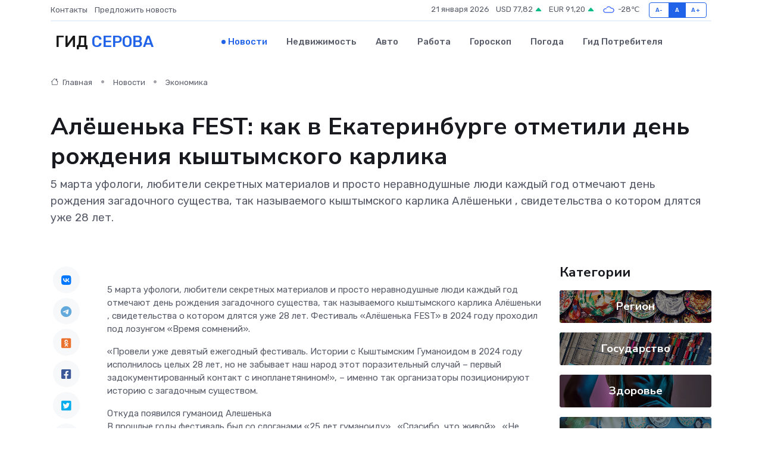

--- FILE ---
content_type: text/html; charset=UTF-8
request_url: https://serov-gid.ru/news/ekonomika/aleshenka-fest-kak-v-ekaterinburge-otmetili-den-rozhdeniya-kyshtymskogo-karlika.htm
body_size: 11295
content:
<!DOCTYPE html>
<html lang="ru">
<head>
	<meta charset="utf-8">
	<meta name="csrf-token" content="tJEDPjNaTr8BmMkKDhMzUe0eFHXT3VL5q8O4ShHt">
    <meta http-equiv="X-UA-Compatible" content="IE=edge">
    <meta name="viewport" content="width=device-width, initial-scale=1">
    <title>Алёшенька FEST: как в Екатеринбурге отметили день рождения кыштымского карлика - новости Серова</title>
    <meta name="description" property="description" content="5 марта уфологи, любители секретных материалов и просто неравнодушные люди каждый год отмечают день рождения загадочного существа, так называемого кыштымского карлика Алёшеньки , свидетельства о котором длятся уже...">
    
    <meta property="fb:pages" content="105958871990207" />
    <link rel="shortcut icon" type="image/x-icon" href="https://serov-gid.ru/favicon.svg">
    <link rel="canonical" href="https://serov-gid.ru/news/ekonomika/aleshenka-fest-kak-v-ekaterinburge-otmetili-den-rozhdeniya-kyshtymskogo-karlika.htm">
    <link rel="preconnect" href="https://fonts.gstatic.com">
    <link rel="dns-prefetch" href="https://fonts.googleapis.com">
    <link rel="dns-prefetch" href="https://pagead2.googlesyndication.com">
    <link rel="dns-prefetch" href="https://res.cloudinary.com">
    <link href="https://fonts.googleapis.com/css2?family=Nunito+Sans:wght@400;700&family=Rubik:wght@400;500;700&display=swap" rel="stylesheet">
    <link rel="stylesheet" type="text/css" href="https://serov-gid.ru/assets/font-awesome/css/all.min.css">
    <link rel="stylesheet" type="text/css" href="https://serov-gid.ru/assets/bootstrap-icons/bootstrap-icons.css">
    <link rel="stylesheet" type="text/css" href="https://serov-gid.ru/assets/tiny-slider/tiny-slider.css">
    <link rel="stylesheet" type="text/css" href="https://serov-gid.ru/assets/glightbox/css/glightbox.min.css">
    <link rel="stylesheet" type="text/css" href="https://serov-gid.ru/assets/plyr/plyr.css">
    <link id="style-switch" rel="stylesheet" type="text/css" href="https://serov-gid.ru/assets/css/style.css">
    <link rel="stylesheet" type="text/css" href="https://serov-gid.ru/assets/css/style2.css">

    <meta name="twitter:card" content="summary">
    <meta name="twitter:site" content="@mysite">
    <meta name="twitter:title" content="Алёшенька FEST: как в Екатеринбурге отметили день рождения кыштымского карлика - новости Серова">
    <meta name="twitter:description" content="5 марта уфологи, любители секретных материалов и просто неравнодушные люди каждый год отмечают день рождения загадочного существа, так называемого кыштымского карлика Алёшеньки , свидетельства о котором длятся уже...">
    <meta name="twitter:creator" content="@mysite">
    <meta name="twitter:image:src" content="https://res.cloudinary.com/drqfjga8m/image/upload/qytsmq4brkhf0gkmtrap">
    <meta name="twitter:domain" content="serov-gid.ru">
    <meta name="twitter:card" content="summary_large_image" /><meta name="twitter:image" content="https://res.cloudinary.com/drqfjga8m/image/upload/qytsmq4brkhf0gkmtrap">

    <meta property="og:url" content="http://serov-gid.ru/news/ekonomika/aleshenka-fest-kak-v-ekaterinburge-otmetili-den-rozhdeniya-kyshtymskogo-karlika.htm">
    <meta property="og:title" content="Алёшенька FEST: как в Екатеринбурге отметили день рождения кыштымского карлика - новости Серова">
    <meta property="og:description" content="5 марта уфологи, любители секретных материалов и просто неравнодушные люди каждый год отмечают день рождения загадочного существа, так называемого кыштымского карлика Алёшеньки , свидетельства о котором длятся уже...">
    <meta property="og:type" content="website">
    <meta property="og:image" content="https://res.cloudinary.com/drqfjga8m/image/upload/qytsmq4brkhf0gkmtrap">
    <meta property="og:locale" content="ru_RU">
    <meta property="og:site_name" content="Гид Серова">
    

    <link rel="image_src" href="https://res.cloudinary.com/drqfjga8m/image/upload/qytsmq4brkhf0gkmtrap" />

    <link rel="alternate" type="application/rss+xml" href="https://serov-gid.ru/feed" title="Серов: гид, новости, афиша">
        <script async src="https://pagead2.googlesyndication.com/pagead/js/adsbygoogle.js"></script>
    <script>
        (adsbygoogle = window.adsbygoogle || []).push({
            google_ad_client: "ca-pub-0899253526956684",
            enable_page_level_ads: true
        });
    </script>
        
    
    
    
    <script>if (window.top !== window.self) window.top.location.replace(window.self.location.href);</script>
    <script>if(self != top) { top.location=document.location;}</script>

<!-- Google tag (gtag.js) -->
<script async src="https://www.googletagmanager.com/gtag/js?id=G-71VQP5FD0J"></script>
<script>
  window.dataLayer = window.dataLayer || [];
  function gtag(){dataLayer.push(arguments);}
  gtag('js', new Date());

  gtag('config', 'G-71VQP5FD0J');
</script>
</head>
<body>
<script type="text/javascript" > (function(m,e,t,r,i,k,a){m[i]=m[i]||function(){(m[i].a=m[i].a||[]).push(arguments)}; m[i].l=1*new Date();k=e.createElement(t),a=e.getElementsByTagName(t)[0],k.async=1,k.src=r,a.parentNode.insertBefore(k,a)}) (window, document, "script", "https://mc.yandex.ru/metrika/tag.js", "ym"); ym(54009148, "init", {}); ym(86840228, "init", { clickmap:true, trackLinks:true, accurateTrackBounce:true, webvisor:true });</script> <noscript><div><img src="https://mc.yandex.ru/watch/54009148" style="position:absolute; left:-9999px;" alt="" /><img src="https://mc.yandex.ru/watch/86840228" style="position:absolute; left:-9999px;" alt="" /></div></noscript>
<script type="text/javascript">
    new Image().src = "//counter.yadro.ru/hit?r"+escape(document.referrer)+((typeof(screen)=="undefined")?"":";s"+screen.width+"*"+screen.height+"*"+(screen.colorDepth?screen.colorDepth:screen.pixelDepth))+";u"+escape(document.URL)+";h"+escape(document.title.substring(0,150))+";"+Math.random();
</script>
<!-- Rating@Mail.ru counter -->
<script type="text/javascript">
var _tmr = window._tmr || (window._tmr = []);
_tmr.push({id: "3138453", type: "pageView", start: (new Date()).getTime()});
(function (d, w, id) {
  if (d.getElementById(id)) return;
  var ts = d.createElement("script"); ts.type = "text/javascript"; ts.async = true; ts.id = id;
  ts.src = "https://top-fwz1.mail.ru/js/code.js";
  var f = function () {var s = d.getElementsByTagName("script")[0]; s.parentNode.insertBefore(ts, s);};
  if (w.opera == "[object Opera]") { d.addEventListener("DOMContentLoaded", f, false); } else { f(); }
})(document, window, "topmailru-code");
</script><noscript><div>
<img src="https://top-fwz1.mail.ru/counter?id=3138453;js=na" style="border:0;position:absolute;left:-9999px;" alt="Top.Mail.Ru" />
</div></noscript>
<!-- //Rating@Mail.ru counter -->

<header class="navbar-light navbar-sticky header-static">
    <div class="navbar-top d-none d-lg-block small">
        <div class="container">
            <div class="d-md-flex justify-content-between align-items-center my-1">
                <!-- Top bar left -->
                <ul class="nav">
                    <li class="nav-item">
                        <a class="nav-link ps-0" href="https://serov-gid.ru/contacts">Контакты</a>
                    </li>
                    <li class="nav-item">
                        <a class="nav-link ps-0" href="https://serov-gid.ru/sendnews">Предложить новость</a>
                    </li>
                    
                </ul>
                <!-- Top bar right -->
                <div class="d-flex align-items-center">
                    
                    <ul class="list-inline mb-0 text-center text-sm-end me-3">
						<li class="list-inline-item">
							<span>21 января 2026</span>
						</li>
                        <li class="list-inline-item">
                            <a class="nav-link px-0" href="https://serov-gid.ru/currency">
                                <span>USD 77,82 <i class="bi bi-caret-up-fill text-success"></i></span>
                            </a>
						</li>
                        <li class="list-inline-item">
                            <a class="nav-link px-0" href="https://serov-gid.ru/currency">
                                <span>EUR 91,20 <i class="bi bi-caret-up-fill text-success"></i></span>
                            </a>
						</li>
						<li class="list-inline-item">
                            <a class="nav-link px-0" href="https://serov-gid.ru/pogoda">
                                <svg xmlns="http://www.w3.org/2000/svg" width="25" height="25" viewBox="0 0 30 30"><path fill="#315EFB" fill-rule="evenodd" d="M25.036 13.066a4.948 4.948 0 0 1 0 5.868A4.99 4.99 0 0 1 20.99 21H8.507a4.49 4.49 0 0 1-3.64-1.86 4.458 4.458 0 0 1 0-5.281A4.491 4.491 0 0 1 8.506 12c.686 0 1.37.159 1.996.473a.5.5 0 0 1 .16.766l-.33.399a.502.502 0 0 1-.598.132 2.976 2.976 0 0 0-3.346.608 3.007 3.007 0 0 0 .334 4.532c.527.396 1.177.59 1.836.59H20.94a3.54 3.54 0 0 0 2.163-.711 3.497 3.497 0 0 0 1.358-3.206 3.45 3.45 0 0 0-.706-1.727A3.486 3.486 0 0 0 20.99 12.5c-.07 0-.138.016-.208.02-.328.02-.645.085-.947.192a.496.496 0 0 1-.63-.287 4.637 4.637 0 0 0-.445-.874 4.495 4.495 0 0 0-.584-.733A4.461 4.461 0 0 0 14.998 9.5a4.46 4.46 0 0 0-3.177 1.318 2.326 2.326 0 0 0-.135.147.5.5 0 0 1-.592.131 5.78 5.78 0 0 0-.453-.19.5.5 0 0 1-.21-.79A5.97 5.97 0 0 1 14.998 8a5.97 5.97 0 0 1 4.237 1.757c.398.399.704.85.966 1.319.262-.042.525-.076.79-.076a4.99 4.99 0 0 1 4.045 2.066zM0 0v30V0zm30 0v30V0z"></path></svg>
                                <span>-28&#8451;</span>
                            </a>
						</li>
					</ul>

                    <!-- Font size accessibility START -->
                    <div class="btn-group me-2" role="group" aria-label="font size changer">
                        <input type="radio" class="btn-check" name="fntradio" id="font-sm">
                        <label class="btn btn-xs btn-outline-primary mb-0" for="font-sm">A-</label>

                        <input type="radio" class="btn-check" name="fntradio" id="font-default" checked>
                        <label class="btn btn-xs btn-outline-primary mb-0" for="font-default">A</label>

                        <input type="radio" class="btn-check" name="fntradio" id="font-lg">
                        <label class="btn btn-xs btn-outline-primary mb-0" for="font-lg">A+</label>
                    </div>

                    
                </div>
            </div>
            <!-- Divider -->
            <div class="border-bottom border-2 border-primary opacity-1"></div>
        </div>
    </div>

    <!-- Logo Nav START -->
    <nav class="navbar navbar-expand-lg">
        <div class="container">
            <!-- Logo START -->
            <a class="navbar-brand" href="https://serov-gid.ru" style="text-align: end;">
                
                			<span class="ms-2 fs-3 text-uppercase fw-normal">Гид <span style="color: #2163e8;">Серова</span></span>
                            </a>
            <!-- Logo END -->

            <!-- Responsive navbar toggler -->
            <button class="navbar-toggler ms-auto" type="button" data-bs-toggle="collapse"
                data-bs-target="#navbarCollapse" aria-controls="navbarCollapse" aria-expanded="false"
                aria-label="Toggle navigation">
                <span class="text-body h6 d-none d-sm-inline-block">Menu</span>
                <span class="navbar-toggler-icon"></span>
            </button>

            <!-- Main navbar START -->
            <div class="collapse navbar-collapse" id="navbarCollapse">
                <ul class="navbar-nav navbar-nav-scroll mx-auto">
                                        <li class="nav-item"> <a class="nav-link active" href="https://serov-gid.ru/news">Новости</a></li>
                                        <li class="nav-item"> <a class="nav-link" href="https://serov-gid.ru/realty">Недвижимость</a></li>
                                        <li class="nav-item"> <a class="nav-link" href="https://serov-gid.ru/auto">Авто</a></li>
                                        <li class="nav-item"> <a class="nav-link" href="https://serov-gid.ru/job">Работа</a></li>
                                        <li class="nav-item"> <a class="nav-link" href="https://serov-gid.ru/horoscope">Гороскоп</a></li>
                                        <li class="nav-item"> <a class="nav-link" href="https://serov-gid.ru/pogoda">Погода</a></li>
                                        <li class="nav-item"> <a class="nav-link" href="https://serov-gid.ru/poleznoe">Гид потребителя</a></li>
                                    </ul>
            </div>
            <!-- Main navbar END -->

            
        </div>
    </nav>
    <!-- Logo Nav END -->
</header>
    <main>
        <!-- =======================
                Main content START -->
        <section class="pt-3 pb-lg-5">
            <div class="container" data-sticky-container>
                <div class="row">
                    <!-- Main Post START -->
                    <div class="col-lg-9">
                        <!-- Categorie Detail START -->
                        <div class="mb-4">
							<nav aria-label="breadcrumb" itemscope itemtype="http://schema.org/BreadcrumbList">
								<ol class="breadcrumb breadcrumb-dots">
									<li class="breadcrumb-item" itemprop="itemListElement" itemscope itemtype="http://schema.org/ListItem">
										<meta itemprop="name" content="Гид Серова">
										<meta itemprop="position" content="1">
										<meta itemprop="item" content="https://serov-gid.ru">
										<a itemprop="url" href="https://serov-gid.ru">
										<i class="bi bi-house me-1"></i> Главная
										</a>
									</li>
									<li class="breadcrumb-item" itemprop="itemListElement" itemscope itemtype="http://schema.org/ListItem">
										<meta itemprop="name" content="Новости">
										<meta itemprop="position" content="2">
										<meta itemprop="item" content="https://serov-gid.ru/news">
										<a itemprop="url" href="https://serov-gid.ru/news"> Новости</a>
									</li>
									<li class="breadcrumb-item" aria-current="page" itemprop="itemListElement" itemscope itemtype="http://schema.org/ListItem">
										<meta itemprop="name" content="Экономика">
										<meta itemprop="position" content="3">
										<meta itemprop="item" content="https://serov-gid.ru/news/ekonomika">
										<a itemprop="url" href="https://serov-gid.ru/news/ekonomika"> Экономика</a>
									</li>
									<li aria-current="page" itemprop="itemListElement" itemscope itemtype="http://schema.org/ListItem">
									<meta itemprop="name" content="Алёшенька FEST: как в Екатеринбурге отметили день рождения кыштымского карлика">
									<meta itemprop="position" content="4" />
									<meta itemprop="item" content="https://serov-gid.ru/news/ekonomika/aleshenka-fest-kak-v-ekaterinburge-otmetili-den-rozhdeniya-kyshtymskogo-karlika.htm">
									</li>
								</ol>
							</nav>
						
                        </div>
                    </div>
                </div>
                <div class="row align-items-center">
                                                        <!-- Content -->
                    <div class="col-md-12 mt-4 mt-md-0">
                                            <h1 class="display-6">Алёшенька FEST: как в Екатеринбурге отметили день рождения кыштымского карлика</h1>
                        <p class="lead">5 марта уфологи, любители секретных материалов и просто неравнодушные люди каждый год отмечают день рождения загадочного существа, так называемого кыштымского карлика Алёшеньки , свидетельства о котором длятся уже 28 лет.</p>
                    </div>
				                                    </div>
            </div>
        </section>
        <!-- =======================
        Main START -->
        <section class="pt-0">
            <div class="container position-relative" data-sticky-container>
                <div class="row">
                    <!-- Left sidebar START -->
                    <div class="col-md-1">
                        <div class="text-start text-lg-center mb-5" data-sticky data-margin-top="80" data-sticky-for="767">
                            <style>
                                .fa-vk::before {
                                    color: #07f;
                                }
                                .fa-telegram::before {
                                    color: #64a9dc;
                                }
                                .fa-facebook-square::before {
                                    color: #3b5998;
                                }
                                .fa-odnoklassniki-square::before {
                                    color: #eb722e;
                                }
                                .fa-twitter-square::before {
                                    color: #00aced;
                                }
                                .fa-whatsapp::before {
                                    color: #65bc54;
                                }
                                .fa-viber::before {
                                    color: #7b519d;
                                }
                                .fa-moimir svg {
                                    background-color: #168de2;
                                    height: 18px;
                                    width: 18px;
                                    background-size: 18px 18px;
                                    border-radius: 4px;
                                    margin-bottom: 2px;
                                }
                            </style>
                            <ul class="nav text-white-force">
                                <li class="nav-item">
                                    <a class="nav-link icon-md rounded-circle m-1 p-0 fs-5 bg-light" href="https://vk.com/share.php?url=https://serov-gid.ru/news/ekonomika/aleshenka-fest-kak-v-ekaterinburge-otmetili-den-rozhdeniya-kyshtymskogo-karlika.htm&title=Алёшенька FEST: как в Екатеринбурге отметили день рождения кыштымского карлика - новости Серова&utm_source=share" rel="nofollow" target="_blank">
                                        <i class="fab fa-vk align-middle text-body"></i>
                                    </a>
                                </li>
                                <li class="nav-item">
                                    <a class="nav-link icon-md rounded-circle m-1 p-0 fs-5 bg-light" href="https://t.me/share/url?url=https://serov-gid.ru/news/ekonomika/aleshenka-fest-kak-v-ekaterinburge-otmetili-den-rozhdeniya-kyshtymskogo-karlika.htm&text=Алёшенька FEST: как в Екатеринбурге отметили день рождения кыштымского карлика - новости Серова&utm_source=share" rel="nofollow" target="_blank">
                                        <i class="fab fa-telegram align-middle text-body"></i>
                                    </a>
                                </li>
                                <li class="nav-item">
                                    <a class="nav-link icon-md rounded-circle m-1 p-0 fs-5 bg-light" href="https://connect.ok.ru/offer?url=https://serov-gid.ru/news/ekonomika/aleshenka-fest-kak-v-ekaterinburge-otmetili-den-rozhdeniya-kyshtymskogo-karlika.htm&title=Алёшенька FEST: как в Екатеринбурге отметили день рождения кыштымского карлика - новости Серова&utm_source=share" rel="nofollow" target="_blank">
                                        <i class="fab fa-odnoklassniki-square align-middle text-body"></i>
                                    </a>
                                </li>
                                <li class="nav-item">
                                    <a class="nav-link icon-md rounded-circle m-1 p-0 fs-5 bg-light" href="https://www.facebook.com/sharer.php?src=sp&u=https://serov-gid.ru/news/ekonomika/aleshenka-fest-kak-v-ekaterinburge-otmetili-den-rozhdeniya-kyshtymskogo-karlika.htm&title=Алёшенька FEST: как в Екатеринбурге отметили день рождения кыштымского карлика - новости Серова&utm_source=share" rel="nofollow" target="_blank">
                                        <i class="fab fa-facebook-square align-middle text-body"></i>
                                    </a>
                                </li>
                                <li class="nav-item">
                                    <a class="nav-link icon-md rounded-circle m-1 p-0 fs-5 bg-light" href="https://twitter.com/intent/tweet?text=Алёшенька FEST: как в Екатеринбурге отметили день рождения кыштымского карлика - новости Серова&url=https://serov-gid.ru/news/ekonomika/aleshenka-fest-kak-v-ekaterinburge-otmetili-den-rozhdeniya-kyshtymskogo-karlika.htm&utm_source=share" rel="nofollow" target="_blank">
                                        <i class="fab fa-twitter-square align-middle text-body"></i>
                                    </a>
                                </li>
                                <li class="nav-item">
                                    <a class="nav-link icon-md rounded-circle m-1 p-0 fs-5 bg-light" href="https://api.whatsapp.com/send?text=Алёшенька FEST: как в Екатеринбурге отметили день рождения кыштымского карлика - новости Серова https://serov-gid.ru/news/ekonomika/aleshenka-fest-kak-v-ekaterinburge-otmetili-den-rozhdeniya-kyshtymskogo-karlika.htm&utm_source=share" rel="nofollow" target="_blank">
                                        <i class="fab fa-whatsapp align-middle text-body"></i>
                                    </a>
                                </li>
                                <li class="nav-item">
                                    <a class="nav-link icon-md rounded-circle m-1 p-0 fs-5 bg-light" href="viber://forward?text=Алёшенька FEST: как в Екатеринбурге отметили день рождения кыштымского карлика - новости Серова https://serov-gid.ru/news/ekonomika/aleshenka-fest-kak-v-ekaterinburge-otmetili-den-rozhdeniya-kyshtymskogo-karlika.htm&utm_source=share" rel="nofollow" target="_blank">
                                        <i class="fab fa-viber align-middle text-body"></i>
                                    </a>
                                </li>
                                <li class="nav-item">
                                    <a class="nav-link icon-md rounded-circle m-1 p-0 fs-5 bg-light" href="https://connect.mail.ru/share?url=https://serov-gid.ru/news/ekonomika/aleshenka-fest-kak-v-ekaterinburge-otmetili-den-rozhdeniya-kyshtymskogo-karlika.htm&title=Алёшенька FEST: как в Екатеринбурге отметили день рождения кыштымского карлика - новости Серова&utm_source=share" rel="nofollow" target="_blank">
                                        <i class="fab fa-moimir align-middle text-body"><svg viewBox='0 0 24 24' xmlns='http://www.w3.org/2000/svg'><path d='M8.889 9.667a1.333 1.333 0 100-2.667 1.333 1.333 0 000 2.667zm6.222 0a1.333 1.333 0 100-2.667 1.333 1.333 0 000 2.667zm4.77 6.108l-1.802-3.028a.879.879 0 00-1.188-.307.843.843 0 00-.313 1.166l.214.36a6.71 6.71 0 01-4.795 1.996 6.711 6.711 0 01-4.792-1.992l.217-.364a.844.844 0 00-.313-1.166.878.878 0 00-1.189.307l-1.8 3.028a.844.844 0 00.312 1.166.88.88 0 001.189-.307l.683-1.147a8.466 8.466 0 005.694 2.18 8.463 8.463 0 005.698-2.184l.685 1.151a.873.873 0 001.189.307.844.844 0 00.312-1.166z' fill='#FFF' fill-rule='evenodd'/></svg></i>
                                    </a>
                                </li>
                                
                            </ul>
                        </div>
                    </div>
                    <!-- Left sidebar END -->

                    <!-- Main Content START -->
                    <div class="col-md-10 col-lg-8 mb-5">
                        <div class="mb-4">
                                                    </div>
                        <div itemscope itemtype="http://schema.org/NewsArticle">
                            <meta itemprop="headline" content="Алёшенька FEST: как в Екатеринбурге отметили день рождения кыштымского карлика">
                            <meta itemprop="identifier" content="https://serov-gid.ru/14562">
                            <span itemprop="articleBody"><p> 5 марта уфологи, любители секретных материалов и просто неравнодушные люди каждый год отмечают день рождения загадочного существа, так называемого кыштымского  карлика Алёшеньки  , свидетельства о котором длятся уже 28 лет. Фестиваль «Алёшенька FEST» в 2024 году проходил под лозунгом «Время cомнений». </p>

<p> «Провели уже девятый ежегодный фестиваль. Истории с Кыштымским Гуманоидом в 2024 году исполнилось целых 28 лет, но не забывает наш народ этот поразительный случай – первый задокументированный контакт с инопланетянином!», – именно так организаторы позиционируют историю с загадочным существом. </p>

Откуда появился гуманоид Алешенька

<p> В прошлые годы фестиваль был со слоганами  «25 лет гуманоиду»  ,  «Спасибо, что живой»  ,  «Не время умирать»  . В общем, организаторы, в том числе, энтузиасты паранормального, продолжают верить, что маленькое, 22-сантиметрового роста существо из косточек, едва обтянутых кожей, найденное в лесу в 1996 году, – внеземного происхождения. В пользу этой версии говорил на минувшем фестивале бывший следователь по делу о карлике  Владимир Блендин  . Дескать, патологоанатомы не смогли увидеть в остатках существа черты человека. </p> <p> Из кадров тех лет и документальных свидетельств мумии Алёшеньки можно сделать вывод, что это, скорее, недоношенный ребенок. И именно на этой версии настаивают неонатологи и акушеры. </p> <p> История Алешеньки продолжает будоражить умы не только любителей мистики. Ранее ИА «Уральский меридиан» писало, что в Екатеринбурге художники  нарисовали комикс про гуманоида-человека  – загадочного карлика из Кыштыма, мумию которого до сих пор не нашли. Как рассказали авторы проекта, их история про Алёшеньку разместилась на 92 страницах графического романа. 
										</p>
											
											

										

                        



<p></p>

Фильм о гуманоиде Алешеньке

<p> В начале 2024 года на фестивале первых фильмов Sundance в США случилась премьера кино «  Объект 817  » бельгийского режиссера молдавского происхождения из поколения тридцатилетних  Ольги Луковниковой  . Она ездила в Челябинскую область и снимала фильм на натуре с местными мастерами и очевидцами событий 28-летней давности. </p> <p> Как рассказала режиссер, она увидела историю об Алешеньке на канале Discovery, когда была подростком, но тогда только посмеялась над этим. </p> <p> Документальная короткометражка привлекла внимание западной прессы, где проводят параллели между работой Луковниковой и «Сталкером»  Андрея Тарковского  – якобы великий мастер вдохновился на съемки своей заброшенной «зоны», когда побывал на Южном Урале в окрестностях Кыштыма. </p> <p> В интервью по следам показа на Sundance Ольга Луковникова рассказывает о закрытых военных городах Урала, экспериментах советских ученых, и называет эту местность одной из самых радиационно загрязненных на планете. Именно с этим аспектом художница связывает появление существа Алёшеньки и его генные мутации. </p>

<p> «Уровень радиации в регионе был очень высоким. В фильме сообщается, что у реки появились странные лягушки, а маленькая девочка, игравшая у воды, умерла через три дня после заражения болезнью, в результате которой плоть «отпала от костей», – таковы местные легенды. </p>

<p> В Кыштым она приехала, чтобы записать интервью со следователем Блендиным. Он в свое время не смог продолжить расследование дела Алёшеньки из-за препятствий со стороны начальства. И сама молодая автор столкнулась с тем, что во время съемок к ней в гостиницу наведались сотрудники госбезопасности. К счастью для фильма, не нашли или не узнали о съемочном оборудовании. </p> <p> Для Луковниковой история кыштымского карлика оказалась не об инопланетянах и не о трагическом выкидыше неизвестной женщины. Для нее – это история сокрытия правды от обычных людей о многих секретных вещах, что происходят вокруг. Особенно – в таких заповедных «зонах». </p>

<p> «Вы видите армии, вы видите солдат, и вы вынуждены жить в этом страхе и невозможности говорить об истине – о том, что происходит за этими стенами», – резюмирует автор. </p>

<p> Ранее ИА «Уральский меридиан» писало, что  Алексей Федорченко    снимет фильм о Шигирском идоле.  </p> Дмитрий Зайцев</span>
                        </div>
                                                                        <div><a href="https://ural-meridian.ru/news/479067/" target="_blank" rel="author">Источник</a></div>
                                                                        <div class="col-12 mt-3"><a href="https://serov-gid.ru/sendnews">Предложить новость</a></div>
                        <div class="col-12 mt-5">
                            <h2 class="my-3">Последние новости</h2>
                            <div class="row gy-4">
                                <!-- Card item START -->
<div class="col-sm-6">
    <div class="card" itemscope="" itemtype="http://schema.org/BlogPosting">
        <!-- Card img -->
        <div class="position-relative">
                        <img class="card-img" src="https://serov-gid.ru/images/noimg-420x315.png" alt="В Серове на основании заключения прокурора главный редактор газеты  одного из предприятий города восстановлена на работе">
                    </div>
        <div class="card-body px-0 pt-3" itemprop="name">
            <h4 class="card-title" itemprop="headline"><a href="https://serov-gid.ru/news/gosudarstvo/v-serove-na-osnovanii-zaklyucheniya-prokurora-glavnyy-redaktor-gazety-odnogo-iz-predpriyatiy-goroda-vosstanovlena-na-rabote.htm"
                    class="btn-link text-reset fw-bold" itemprop="url">В Серове на основании заключения прокурора главный редактор газеты  одного из предприятий города восстановлена на работе</a></h4>
            <p class="card-text" itemprop="articleBody">Сотрудник Серовской городской прокуратуры в порядке ч. 3 ст. 45 ГПК РФ принял участие в рассмотрении судом гражданского дела по иску жительницы города о восстановлении на работе и взыскании вынужденного прогула.</p>
        </div>
        <meta itemprop="author" content="Редактор"/>
        <meta itemscope itemprop="mainEntityOfPage" itemType="https://schema.org/WebPage" itemid="https://serov-gid.ru/news/gosudarstvo/v-serove-na-osnovanii-zaklyucheniya-prokurora-glavnyy-redaktor-gazety-odnogo-iz-predpriyatiy-goroda-vosstanovlena-na-rabote.htm"/>
        <meta itemprop="dateModified" content="2025-04-06"/>
        <meta itemprop="datePublished" content="2025-04-06"/>
    </div>
</div>
<!-- Card item END -->
<!-- Card item START -->
<div class="col-sm-6">
    <div class="card" itemscope="" itemtype="http://schema.org/BlogPosting">
        <!-- Card img -->
        <div class="position-relative">
                        <img class="card-img" src="https://res.cloudinary.com/drqfjga8m/image/upload/c_fill,w_420,h_315,q_auto,g_face/tykbqjb5vxxohn3mked7" alt="Приглашаем на Всероссийскую ярмарку трудоустройства «Работа России. Время возможностей»" itemprop="image">
                    </div>
        <div class="card-body px-0 pt-3" itemprop="name">
            <h4 class="card-title" itemprop="headline"><a href="https://serov-gid.ru/news/region/priglashaem-na-vserossiyskuyu-yarmarku-trudoustroystva-rabota-rossii-vremya-vozmozhnostey.htm"
                    class="btn-link text-reset fw-bold" itemprop="url">Приглашаем на Всероссийскую ярмарку трудоустройства «Работа России. Время возможностей»</a></h4>
            <p class="card-text" itemprop="articleBody">Всероссийская ярмарка трудоустройства — это федеральный проект, объединяющий соискателей и работодателей по всей стране.</p>
        </div>
        <meta itemprop="author" content="Редактор"/>
        <meta itemscope itemprop="mainEntityOfPage" itemType="https://schema.org/WebPage" itemid="https://serov-gid.ru/news/region/priglashaem-na-vserossiyskuyu-yarmarku-trudoustroystva-rabota-rossii-vremya-vozmozhnostey.htm"/>
        <meta itemprop="dateModified" content="2025-04-06"/>
        <meta itemprop="datePublished" content="2025-04-06"/>
    </div>
</div>
<!-- Card item END -->
<!-- Card item START -->
<div class="col-sm-6">
    <div class="card" itemscope="" itemtype="http://schema.org/BlogPosting">
        <!-- Card img -->
        <div class="position-relative">
                        <img class="card-img" src="https://res.cloudinary.com/drqfjga8m/image/upload/c_fill,w_420,h_315,q_auto,g_face/u1nodo1zmfsjezlqycoo" alt="Новый городской портал «Афиша Лесной»" itemprop="image">
                    </div>
        <div class="card-body px-0 pt-3" itemprop="name">
            <h4 class="card-title" itemprop="headline"><a href="https://serov-gid.ru/news/region/novyy-gorodskoy-portal-afisha-lesnoy.htm"
                    class="btn-link text-reset fw-bold" itemprop="url">Новый городской портал «Афиша Лесной»</a></h4>
            <p class="card-text" itemprop="articleBody">На сайте можно узнать обо всех запланированных городских мероприятиях. А в ближайшее время на сайте появится информация не только о культурных, но и о спортивных событиях.</p>
        </div>
        <meta itemprop="author" content="Редактор"/>
        <meta itemscope itemprop="mainEntityOfPage" itemType="https://schema.org/WebPage" itemid="https://serov-gid.ru/news/region/novyy-gorodskoy-portal-afisha-lesnoy.htm"/>
        <meta itemprop="dateModified" content="2025-04-06"/>
        <meta itemprop="datePublished" content="2025-04-06"/>
    </div>
</div>
<!-- Card item END -->
<!-- Card item START -->
<div class="col-sm-6">
    <div class="card" itemscope="" itemtype="http://schema.org/BlogPosting">
        <!-- Card img -->
        <div class="position-relative">
            <img class="card-img" src="https://res.cloudinary.com/di7jztv5p/image/upload/c_fill,w_420,h_315,q_auto,g_face/gqei5n34zp6qzkg1iovk" alt="Когда скидки превращаются в ловушку: как маркетологи учат нас тратить" itemprop="image">
        </div>
        <div class="card-body px-0 pt-3" itemprop="name">
            <h4 class="card-title" itemprop="headline"><a href="https://ulan-ude-city.ru/news/ekonomika/kogda-skidki-prevraschayutsya-v-lovushku-kak-marketologi-uchat-nas-tratit.htm" class="btn-link text-reset fw-bold" itemprop="url">Когда скидки превращаются в ловушку: как маркетологи учат нас тратить</a></h4>
            <p class="card-text" itemprop="articleBody">Почему “-50% только сегодня” не всегда значит выгоду, как скидки играют на эмоциях и почему даже рациональные люди становятся жертвами маркетинговых трюков.</p>
        </div>
        <meta itemprop="author" content="Редактор"/>
        <meta itemscope itemprop="mainEntityOfPage" itemType="https://schema.org/WebPage" itemid="https://ulan-ude-city.ru/news/ekonomika/kogda-skidki-prevraschayutsya-v-lovushku-kak-marketologi-uchat-nas-tratit.htm"/>
        <meta itemprop="dateModified" content="2026-01-21"/>
        <meta itemprop="datePublished" content="2026-01-21"/>
    </div>
</div>
<!-- Card item END -->
                            </div>
                        </div>
						<div class="col-12 bg-primary bg-opacity-10 p-2 mt-3 rounded">
							На этом сайте вы найдете актуальные <a href="https://mytishchi-gid.ru/job">вакансии в Мытищах</a> с предложениями работы от ведущих работодателей города
						</div>
                        <!-- Comments START -->
                        <div class="mt-5">
                            <h3>Комментарии (0)</h3>
                        </div>
                        <!-- Comments END -->
                        <!-- Reply START -->
                        <div>
                            <h3>Добавить комментарий</h3>
                            <small>Ваш email не публикуется. Обязательные поля отмечены *</small>
                            <form class="row g-3 mt-2">
                                <div class="col-md-6">
                                    <label class="form-label">Имя *</label>
                                    <input type="text" class="form-control" aria-label="First name">
                                </div>
                                <div class="col-md-6">
                                    <label class="form-label">Email *</label>
                                    <input type="email" class="form-control">
                                </div>
                                <div class="col-12">
                                    <label class="form-label">Текст комментария *</label>
                                    <textarea class="form-control" rows="3"></textarea>
                                </div>
                                <div class="col-12">
                                    <button type="submit" class="btn btn-primary">Оставить комментарий</button>
                                </div>
                            </form>
                        </div>
                        <!-- Reply END -->
                    </div>
                    <!-- Main Content END -->
                    <!-- Right sidebar START -->
                    <div class="col-lg-3 d-none d-lg-block">
                        <div data-sticky data-margin-top="80" data-sticky-for="991">
                            <!-- Categories -->
                            <div>
                                <h4 class="mb-3">Категории</h4>
                                                                    <!-- Category item -->
                                    <div class="text-center mb-3 card-bg-scale position-relative overflow-hidden rounded"
                                        style="background-image:url(https://serov-gid.ru/assets/images/blog/4by3/04.jpg); background-position: center left; background-size: cover;">
                                        <div class="bg-dark-overlay-4 p-3">
                                            <a href="https://serov-gid.ru/news/region"
                                                class="stretched-link btn-link fw-bold text-white h5">Регион</a>
                                        </div>
                                    </div>
                                                                    <!-- Category item -->
                                    <div class="text-center mb-3 card-bg-scale position-relative overflow-hidden rounded"
                                        style="background-image:url(https://serov-gid.ru/assets/images/blog/4by3/05.jpg); background-position: center left; background-size: cover;">
                                        <div class="bg-dark-overlay-4 p-3">
                                            <a href="https://serov-gid.ru/news/gosudarstvo"
                                                class="stretched-link btn-link fw-bold text-white h5">Государство</a>
                                        </div>
                                    </div>
                                                                    <!-- Category item -->
                                    <div class="text-center mb-3 card-bg-scale position-relative overflow-hidden rounded"
                                        style="background-image:url(https://serov-gid.ru/assets/images/blog/4by3/08.jpg); background-position: center left; background-size: cover;">
                                        <div class="bg-dark-overlay-4 p-3">
                                            <a href="https://serov-gid.ru/news/zdorove"
                                                class="stretched-link btn-link fw-bold text-white h5">Здоровье</a>
                                        </div>
                                    </div>
                                                                    <!-- Category item -->
                                    <div class="text-center mb-3 card-bg-scale position-relative overflow-hidden rounded"
                                        style="background-image:url(https://serov-gid.ru/assets/images/blog/4by3/02.jpg); background-position: center left; background-size: cover;">
                                        <div class="bg-dark-overlay-4 p-3">
                                            <a href="https://serov-gid.ru/news/ekonomika"
                                                class="stretched-link btn-link fw-bold text-white h5">Экономика</a>
                                        </div>
                                    </div>
                                                                    <!-- Category item -->
                                    <div class="text-center mb-3 card-bg-scale position-relative overflow-hidden rounded"
                                        style="background-image:url(https://serov-gid.ru/assets/images/blog/4by3/01.jpg); background-position: center left; background-size: cover;">
                                        <div class="bg-dark-overlay-4 p-3">
                                            <a href="https://serov-gid.ru/news/politika"
                                                class="stretched-link btn-link fw-bold text-white h5">Политика</a>
                                        </div>
                                    </div>
                                                                    <!-- Category item -->
                                    <div class="text-center mb-3 card-bg-scale position-relative overflow-hidden rounded"
                                        style="background-image:url(https://serov-gid.ru/assets/images/blog/4by3/06.jpg); background-position: center left; background-size: cover;">
                                        <div class="bg-dark-overlay-4 p-3">
                                            <a href="https://serov-gid.ru/news/nauka-i-obrazovanie"
                                                class="stretched-link btn-link fw-bold text-white h5">Наука и Образование</a>
                                        </div>
                                    </div>
                                                                    <!-- Category item -->
                                    <div class="text-center mb-3 card-bg-scale position-relative overflow-hidden rounded"
                                        style="background-image:url(https://serov-gid.ru/assets/images/blog/4by3/07.jpg); background-position: center left; background-size: cover;">
                                        <div class="bg-dark-overlay-4 p-3">
                                            <a href="https://serov-gid.ru/news/proisshestviya"
                                                class="stretched-link btn-link fw-bold text-white h5">Происшествия</a>
                                        </div>
                                    </div>
                                                                    <!-- Category item -->
                                    <div class="text-center mb-3 card-bg-scale position-relative overflow-hidden rounded"
                                        style="background-image:url(https://serov-gid.ru/assets/images/blog/4by3/01.jpg); background-position: center left; background-size: cover;">
                                        <div class="bg-dark-overlay-4 p-3">
                                            <a href="https://serov-gid.ru/news/religiya"
                                                class="stretched-link btn-link fw-bold text-white h5">Религия</a>
                                        </div>
                                    </div>
                                                                    <!-- Category item -->
                                    <div class="text-center mb-3 card-bg-scale position-relative overflow-hidden rounded"
                                        style="background-image:url(https://serov-gid.ru/assets/images/blog/4by3/05.jpg); background-position: center left; background-size: cover;">
                                        <div class="bg-dark-overlay-4 p-3">
                                            <a href="https://serov-gid.ru/news/kultura"
                                                class="stretched-link btn-link fw-bold text-white h5">Культура</a>
                                        </div>
                                    </div>
                                                                    <!-- Category item -->
                                    <div class="text-center mb-3 card-bg-scale position-relative overflow-hidden rounded"
                                        style="background-image:url(https://serov-gid.ru/assets/images/blog/4by3/08.jpg); background-position: center left; background-size: cover;">
                                        <div class="bg-dark-overlay-4 p-3">
                                            <a href="https://serov-gid.ru/news/sport"
                                                class="stretched-link btn-link fw-bold text-white h5">Спорт</a>
                                        </div>
                                    </div>
                                                                    <!-- Category item -->
                                    <div class="text-center mb-3 card-bg-scale position-relative overflow-hidden rounded"
                                        style="background-image:url(https://serov-gid.ru/assets/images/blog/4by3/07.jpg); background-position: center left; background-size: cover;">
                                        <div class="bg-dark-overlay-4 p-3">
                                            <a href="https://serov-gid.ru/news/obschestvo"
                                                class="stretched-link btn-link fw-bold text-white h5">Общество</a>
                                        </div>
                                    </div>
                                                            </div>
                        </div>
                    </div>
                    <!-- Right sidebar END -->
                </div>
        </section>
    </main>
<footer class="bg-dark pt-5">
    
    <!-- Footer copyright START -->
    <div class="bg-dark-overlay-3 mt-5">
        <div class="container">
            <div class="row align-items-center justify-content-md-between py-4">
                <div class="col-md-6">
                    <!-- Copyright -->
                    <div class="text-center text-md-start text-primary-hover text-muted">
                        &#169;2026 Серов. Все права защищены.
                    </div>
                </div>
                
            </div>
        </div>
    </div>
    <!-- Footer copyright END -->
    <script type="application/ld+json">
        {"@context":"https:\/\/schema.org","@type":"Organization","name":"\u0421\u0435\u0440\u043e\u0432 - \u0433\u0438\u0434, \u043d\u043e\u0432\u043e\u0441\u0442\u0438, \u0430\u0444\u0438\u0448\u0430","url":"https:\/\/serov-gid.ru","sameAs":["https:\/\/vk.com\/public224471049","https:\/\/t.me\/serov_gid"]}
    </script>
</footer>
<!-- Back to top -->
<div class="back-top"><i class="bi bi-arrow-up-short"></i></div>
<script src="https://serov-gid.ru/assets/bootstrap/js/bootstrap.bundle.min.js"></script>
<script src="https://serov-gid.ru/assets/tiny-slider/tiny-slider.js"></script>
<script src="https://serov-gid.ru/assets/sticky-js/sticky.min.js"></script>
<script src="https://serov-gid.ru/assets/glightbox/js/glightbox.min.js"></script>
<script src="https://serov-gid.ru/assets/plyr/plyr.js"></script>
<script src="https://serov-gid.ru/assets/js/functions.js"></script>
<script src="https://yastatic.net/share2/share.js" async></script>
<script defer src="https://static.cloudflareinsights.com/beacon.min.js/vcd15cbe7772f49c399c6a5babf22c1241717689176015" integrity="sha512-ZpsOmlRQV6y907TI0dKBHq9Md29nnaEIPlkf84rnaERnq6zvWvPUqr2ft8M1aS28oN72PdrCzSjY4U6VaAw1EQ==" data-cf-beacon='{"version":"2024.11.0","token":"bed7e09a2ff74ff194eefd90adb4f26b","r":1,"server_timing":{"name":{"cfCacheStatus":true,"cfEdge":true,"cfExtPri":true,"cfL4":true,"cfOrigin":true,"cfSpeedBrain":true},"location_startswith":null}}' crossorigin="anonymous"></script>
</body>
</html>


--- FILE ---
content_type: text/html; charset=utf-8
request_url: https://www.google.com/recaptcha/api2/aframe
body_size: 265
content:
<!DOCTYPE HTML><html><head><meta http-equiv="content-type" content="text/html; charset=UTF-8"></head><body><script nonce="ovRLa19oywMbfT2zehNN8g">/** Anti-fraud and anti-abuse applications only. See google.com/recaptcha */ try{var clients={'sodar':'https://pagead2.googlesyndication.com/pagead/sodar?'};window.addEventListener("message",function(a){try{if(a.source===window.parent){var b=JSON.parse(a.data);var c=clients[b['id']];if(c){var d=document.createElement('img');d.src=c+b['params']+'&rc='+(localStorage.getItem("rc::a")?sessionStorage.getItem("rc::b"):"");window.document.body.appendChild(d);sessionStorage.setItem("rc::e",parseInt(sessionStorage.getItem("rc::e")||0)+1);localStorage.setItem("rc::h",'1768976449210');}}}catch(b){}});window.parent.postMessage("_grecaptcha_ready", "*");}catch(b){}</script></body></html>